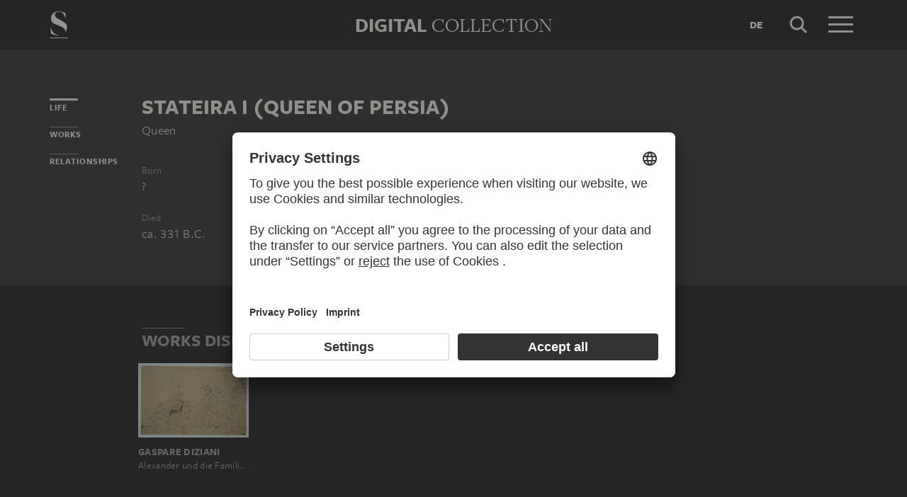

--- FILE ---
content_type: text/html; charset=UTF-8
request_url: https://sammlung.staedelmuseum.de/en/person/stateira-i-queen-of-persia
body_size: 3894
content:
<!DOCTYPE html>
<html lang="en">
<head>
  <meta charset="utf-8" />
  <meta name="viewport" content="width=device-width, initial-scale=1.0, maximum-scale=1.0, user-scalable=no" />
  <meta name="format-detection" content="telephone=no" />
  <title>Stateira I (queen of Persia) - Digital Collection</title>
  <meta name="description" content="queen, born ?, died ca. 331 B.C.">
  <meta name="robots" content="index,follow">
  <meta property="og:title" content="Stateira I (queen of Persia)">
  <meta property="og:type" content="website">
  <meta property="og:url" content="https://sammlung.staedelmuseum.de/en/person/stateira-i-queen-of-persia">
  <meta property="og:image" content="https://sammlung.staedelmuseum.de/apple-touch-icon.png">
  <meta property="og:image:width" content="200">
  <meta property="og:image:height" content="200">
  <meta property="og:description" content="queen, born ?, died ca. 331 B.C.">
  <meta property="og:site_name" content="Digital Collection">
  <meta property="og:locale" content="en">

  <link href="/assets/main.css?v=cb29f25" rel="stylesheet" type="text/css" />
  <link href="/assets/print.css?v=cb29f25" rel="stylesheet" type="text/css" media="print" />

  <link href="https://sammlung.staedelmuseum.de/api/en/open-search" rel="search" type="application/opensearchdescription+xml" title="Digital Collection" />
  <link href="/favicon.ico" rel="shortcut icon" type="image/vnd.microsoft.icon" />
  <link href="/apple-touch-icon.png" rel="apple-touch-icon" sizes="200x200" />
  <link href="/assets/fonts/8ea6bd8e-4c27-4055-b5db-8780735770c3.woff2" rel="preload" as="font" type="font/woff2" crossorigin="anonymous" />
  <link href="/assets/fonts/b6f8fd33-5a50-4e15-9eb5-03d488425d1d.woff2" rel="preload" as="font" type="font/woff2" crossorigin="anonymous" />
  <link href="/assets/fonts/6b9a2db7-b5a0-47d4-93c4-b811f1c8ac82.woff2" rel="preload" as="font" type="font/woff2" crossorigin="anonymous" />

      <link rel="alternate" hreflang="de" href="https://sammlung.staedelmuseum.de/de/person/stateira-i-koenigin-von-iran" />
  
  <script async="1" data-settings-id="eKTIMvKKf" id="usercentrics-cmp" src="https://app.usercentrics.eu/browser-ui/latest/loader.js"></script>

  </head>
<body >

<script type="application/json" id="dsAppPayload">{"i18n":{"and":"and","and_not":"and not","artist":"Artist","back":"Back","cancel":"Cancel","ok":"OK","or":"or","person":"Person","show_more":"Show more","title":"Title","work":"Work","works":"Works","home_explore_work":"Explore this work","search_criteria":"Search criteria","search_criteria_add":"Add search criteria","search_criteria_add_ellipsis":"Add search criteria...","search_reset_question":"Start new search and reset all search criteria?","search_start":"Start search","search_term":"Search term","search_timeline_century":"{century} cent.","search_works_all":"All works","search_works_more":"And {count} more...","search_works_none":"No works","search_works_one":"One work","search_empty_body":"Unfortunately, the current search term or the combination of search criteria does not yield a result.","search_empty_inst_a_01":"With a click on the","search_empty_inst_a_02":"symbol you can remove a search criterion again, possibly also another logical link helps, e.g.","search_empty_inst_b_01":"With the","search_empty_inst_b_02":"symbol you start a completely new search.","search_empty_meant":"You may have meant:","search_branding_to_top":"Back to top","search_branding_no_works":"No Works for","search_branding_one":"One","search_branding_work_for":"Work for","search_branding_works_for":"Works for","search_view_mode_galleries":"Galleries","search_view_mode_images":"Images","search_view_mode_list":"List","search_sort_asc":"Ascending","search_sort_date":"Date","search_sort_desc":"Descending","search_sort_relevance":"Relevance","search_list_cc":"Picture rights","search_list_date":"Dating","search_list_id":"Work, id","search_list_location":"Location","search_list_material":"Material & technique","search_list_size":"Size","search_location_display":"On display","search_location_loan":"On loan","search_location_none":"Not on display","search_location_request":"On request","search_flags_highlights":"Show only highlights","search_flags_exhibited":"Show only exhibited","search_flags_download":"Show only works for download"}}</script>
<script type="text/javascript" src="/assets/main.js?v=cb29f25"></script>

  <noscript><iframe src="//www.googletagmanager.com/ns.html?id=GTM-KRNMP9" height="0" width="0" style="display:none;visibility:hidden"></iframe></noscript>
  <script>dataLayer = JSON.parse('[{}]');</script>
  <script>(function(w,d,s,l,i){w[l]=w[l]||[];w[l].push({'gtm.start':new Date().getTime(),event:'gtm.js'});var f=d.getElementsByTagName(s)[0],j=d.createElement(s),dl=l!='dataLayer'?'&l='+l:'';j.async=true;j.src='//www.googletagmanager.com/gtm.js?id='+i+dl;f.parentNode.insertBefore(j,f);})(window,document,'script','dataLayer','GTM-KRNMP9');</script>

<header class="dsHeader">
  <div class="dsHeader__container container">
    <a class="dsHeader__logo default" href="https://sammlung.staedelmuseum.de/en">
      <svg class="dsHeader__logoImage default" width="26" height="40" viewBox="0 0 26 40"><use href="/assets/images/icons.svg#dsSvg__logoSignet-26x40"></use></svg>      <span class="dsHeader__logoCaption">Städel Museum</span>
    </a>

    
    <div class="dsHeader__contentWrap">
      <div class="dsHeader__content branding selected">
        <div class="dsHeaderBranding">
          <div class="dsHeaderBranding__content default container selected">
            <a class="dsHeaderBranding__link" href="https://sammlung.staedelmuseum.de/en">
              <span class="dsHeaderBranding__left">Digital</span> <span class="dsHeaderBranding__right">Collection</span>
            </a>
          </div>
          
        </div>

        <div class="dsHeader__action">
                      <a class="dsHeader__actionButton language" href="https://sammlung.staedelmuseum.de/de/person/stateira-i-koenigin-von-iran">
              <span class="dsHeader__actionButtonText">de</span>
            </a>
          
          <button class="dsHeader__actionButton search" data-action="search">
            <svg class="dsHeader__actionButtonImage search" width="40" height="40" viewBox="0 0 40 40"><use href="/assets/images/icons.svg#dsSvg__search-40"></use></svg>            <span class="dsHeader__actionButtonCaption">Search</span>
          </button>

          <button class="dsHeader__actionButton menu" data-action="menu">
            <svg class="dsHeader__actionButtonImage menu" width="40" height="40" viewBox="0 0 40 40"><use href="/assets/images/icons.svg#dsSvg__menu-40"></use></svg>            <svg class="dsHeader__actionButtonImage close" width="40" height="40" viewBox="0 0 40 40"><use href="/assets/images/icons.svg#dsSvg__close-40"></use></svg>            <span class="dsHeader__actionButtonCaption">Menu</span>
          </button>
        </div>
      </div>
      <div class="dsHeader__content search">
        <form class="dsHeaderSearch" action="https://sammlung.staedelmuseum.de/en/search" method="get"></form>
        <div class="dsHeader__action">
          <button class="dsHeader__actionButton cancel" data-action="cancel">
            <svg class="dsHeader__actionButtonImage cancel" width="40" height="40" viewBox="0 0 40 40"><use href="/assets/images/icons.svg#dsSvg__close-40"></use></svg>            <span class="dsHeader__actionButtonCaption">Cancel</span>
          </button>
        </div>
      </div>
    </div>

    <div class="dsHeaderMenu">
      <ul class="dsHeaderMenu__list">
                  <li class="dsHeaderMenu__item">
            <a class="dsHeaderMenu__link" href="https://sammlung.staedelmuseum.de/en">Home</a>
          </li>
                  <li class="dsHeaderMenu__item">
            <a class="dsHeaderMenu__link" href="https://sammlung.staedelmuseum.de/en/search">Works</a>
          </li>
                  <li class="dsHeaderMenu__item">
            <a class="dsHeaderMenu__link" href="https://sammlung.staedelmuseum.de/en/persons">Artists</a>
          </li>
                  <li class="dsHeaderMenu__item">
            <a class="dsHeaderMenu__link" href="https://sammlung.staedelmuseum.de/en/albums">Albums</a>
          </li>
        
        <li class="dsHeaderMenu__item">
                      <a class="dsHeaderMenu__link" href="https://sammlung.staedelmuseum.de/en/user">Login</a>
                  </li>

        <li class="dsHeaderMenu__item">
          <ul class="dsHeaderMenu__list secondary">
                          <li class="dsHeaderMenu__item secondary-wide">
                <a class="dsHeaderMenu__link" href="https://sammlung.staedelmuseum.de/en/concept">About the digital collection</a>
              </li>
                          <li class="dsHeaderMenu__item secondary">
                <a class="dsHeaderMenu__link" href="https://www.staedelmuseum.de/en/imprint-digital-collection" target="_blank">Imprint</a>
              </li>
                          <li class="dsHeaderMenu__item secondary">
                <a class="dsHeaderMenu__link" href="https://www.staedelmuseum.de/en" target="_blank">Städel Museum</a>
              </li>
                      </ul>
        </li>
      </ul>
    </div>
  </div>
</header>
<div class="dsPerson">
    <div class="container">
  <div class="dsUiToc"></div>
  <div class="dsUiToTop">Back to top</div>
</div>

    <div class="container withTocPadding">
      <div class="dsPerson__title dsUiToc__anchorWrap">
  <a class="dsUiToc__anchor" id="info" data-toc="Life"></a>
  <h1 class="dsPerson__titleHeading">Stateira I (queen of Persia)</h1>

      <p class="dsPerson__titleOccupation">Queen</p>
  </div>

<div class="dsPerson__properties withSmallMarginTop">
  <dl class="dsProperty">
  <dt class="dsProperty__caption">Born</dt>
  <dd class="dsProperty__text">
                  <span class="dsPerson__date birth">?</span>
      
            </dd>
</dl>

  <dl class="dsProperty">
  <dt class="dsProperty__caption">Died</dt>
  <dd class="dsProperty__text">
                  <span class="dsPerson__date birth">ca. 331 B.C.</span>
      
            </dd>
</dl>

  
  
  <!-- x-person.header.admin :person="$view->person"/ -->
</div>
    </div>

                            <div class="dsAccent withPadding withMediumMargin">
            <h2 class="withLine dsUiToc__anchorWrap noMargin container accent withTocPadding"><a class="dsUiToc__anchor" id="works" data-toc="Works"></a>
        Works displaying Stateira I (queen of Persia)
              </h2>
          <div class="dsArtworkScroller" data-allow-loop="true" data-has-toc-padding><div class="dsArtworkScrollerArrows container hidden" data-target="!.dsArtworkScroller">
  <button class="dsArtworkScrollerArrows__button backward">
    <svg class="dsArtworkScrollerArrows__image" width="16" height="16" viewBox="0 0 16 16">
      <path fill="none" stroke="#EEEBE4" d="M11.5 1l-7 7 7 7"/>
    </svg>
  </button>
  <button class="dsArtworkScrollerArrows__button forward">
    <svg class="dsArtworkScrollerArrows__image" width="16" height="16" viewBox="0 0 16 16">
      <path fill="none" stroke="#EEEBE4" d="M4.5 15l7-7-7-7"/>
    </svg>
  </button>
</div>
<div class="dsArtworkScroller__view"><ul class="dsArtworkScroller__list"><li class="dsArtworkScroller__item"><a class="dsArtworkScroller__itemLink" href="https://sammlung.staedelmuseum.de/en/work/alexander-und-die-familie-des-darius-1"><div class="dsImage__wrap scroller"><img class="dsImage" alt="Alexander und die Familie des Darius, Gaspare Diziani" data-srcset="/images/15379/gaspare-diziani-alexander-und-die-familie-des-darius-1-13244z--thumb-sm.jpg 128w,/images/15379/gaspare-diziani-alexander-und-die-familie-des-darius-1-13244z--thumb-md.jpg 256w,/images/15379/gaspare-diziani-alexander-und-die-familie-des-darius-1-13244z--thumb-lg.jpg 512w,/images/15379/gaspare-diziani-alexander-und-die-familie-des-darius-1-13244z--thumb-xl.jpg 1024w" height="686" width="1024"><noscript><img class="dsImage__wrap scroller__imageNoJS" src="/images/15379/gaspare-diziani-alexander-und-die-familie-des-darius-1-13244z--thumb-xl.jpg" alt="Alexander und die Familie des Darius, Gaspare Diziani" height="686" width="1024"></noscript></div><span class="dsArtworkScroller__itemCreator">Gaspare Diziani</span><span class="dsArtworkScroller__itemTitle">Alexander und die Familie des Darius</span></a></li></ul></div></div>
            </div>
        
                  <div class="container withTocPadding">
  <div class="row">
    <div class="col-sm-8 withoutChildMargins">
      

      

      

              <h2 class="withLine dsUiToc__anchorWrap withLargeMarginTop"><a class="dsUiToc__anchor" id="relationships" data-toc="Relationships"></a>
        Persons connected to Stateira I (queen of Persia)
              </h2>
          <ul class="dsPerson__list withLargeMarginBottom"><li class="dsPerson__listItem"><a class="dsPerson__listTerm dsTerm" href="https://sammlung.staedelmuseum.de/en/person/darius-iii-king-of-persia">
          Darius III (king of Persia)
        </a><span class="dsPerson__listCaption">
            Husband
          </span></li><li class="dsPerson__listItem"><a class="dsPerson__listTerm dsTerm" href="https://sammlung.staedelmuseum.de/en/person/sisygambis-queen-of-persia">
          Sisygambis (queen of Persia)
        </a><span class="dsPerson__listCaption">
            Mother-in-law
          </span></li></ul>
            </div>
  </div>
</div>
              
          
      </div>

  <script type="application/ld+json">{"@context":"https:\/\/schema.org\/","@type":"Person","name":"Stateira I (queen of Persia)","deathDate":"-0331","spouse":[{"@type":"Person","name":"Darius III (king of Persia)","url":"https:\/\/sammlung.staedelmuseum.de\/en\/person\/darius-iii-king-of-persia"}],"relatedTo":[{"@type":"Person","name":"Sisygambis (queen of Persia)","url":"https:\/\/sammlung.staedelmuseum.de\/en\/person\/sisygambis-queen-of-persia"}]}</script>
<footer class="dsFooter">
  <div class="container withTocPadding">
    <div class="row">
      <div class="col-sm-4">
        <p class="dsFooter__caption">Legal info</p>
        <ul class="dsFooter__links">
                      <li class="dsFooter__linksItem">
              <a class="dsFooter__linksLink" href="https://www.staedelmuseum.de/en/imprint-digital-collection" target="_blank">Imprint</a>
            </li>
                      <li class="dsFooter__linksItem">
              <a class="dsFooter__linksLink" href="https://www.staedelmuseum.de/en/privacy-policy" target="_blank">Privacy</a>
            </li>
                    <li>
            Copyright © 2026 Städel Museum<br />
            All rights reserved.
          </li>
        </ul>
      </div>

      <div class="col-sm-4">
        <p class="dsFooter__caption">Digital Collection</p>
        <ul class="dsFooter__links">
                      <li class="dsFooter__linksItem">
              <a class="dsFooter__linksLink" href="https://sammlung.staedelmuseum.de/en">Home</a>
            </li>
                      <li class="dsFooter__linksItem">
              <a class="dsFooter__linksLink" href="https://sammlung.staedelmuseum.de/en/search">Works</a>
            </li>
                      <li class="dsFooter__linksItem">
              <a class="dsFooter__linksLink" href="https://sammlung.staedelmuseum.de/en/persons">Artists</a>
            </li>
                      <li class="dsFooter__linksItem">
              <a class="dsFooter__linksLink" href="https://sammlung.staedelmuseum.de/en/albums">Albums</a>
            </li>
                      <li class="dsFooter__linksItem">
              <a class="dsFooter__linksLink" href="https://sammlung.staedelmuseum.de/en/concept">About the digital collection</a>
            </li>
                  </ul>
      </div>

      <div class="col-sm-4">
        <p class="dsFooter__caption">Social Media</p>
        <ul class="dsFooter__social">
                      <li class="dsFooter__socialItem">
              <a class="dsFooter__socialLink circle" href="https://instagram.com/staedelmuseum" target="_blank">
                <svg class="dsFooter__socialImage" width="24" height="24" viewBox="0 0 24 24"><use href="/assets/images/icons.svg#dsSvg__socialInstagram-24"></use></svg>              </a>
            </li>
                      <li class="dsFooter__socialItem">
              <a class="dsFooter__socialLink circle" href="https://youtube.com/staedelmuseum" target="_blank">
                <svg class="dsFooter__socialImage" width="24" height="24" viewBox="0 0 24 24"><use href="/assets/images/icons.svg#dsSvg__socialYouTube-24"></use></svg>              </a>
            </li>
                      <li class="dsFooter__socialItem">
              <a class="dsFooter__socialLink circle" href="https://www.tiktok.com/@staedelmuseum" target="_blank">
                <svg class="dsFooter__socialImage" width="24" height="24" viewBox="0 0 24 24"><use href="/assets/images/icons.svg#dsSvg__socialTiktok-24"></use></svg>              </a>
            </li>
                      <li class="dsFooter__socialItem">
              <a class="dsFooter__socialLink circle" href="https://facebook.com/staedelmuseum" target="_blank">
                <svg class="dsFooter__socialImage" width="24" height="24" viewBox="0 0 24 24"><use href="/assets/images/icons.svg#dsSvg__socialFacebook-24"></use></svg>              </a>
            </li>
                      <li class="dsFooter__socialItem">
              <a class="dsFooter__socialLink circle" href="https://www.linkedin.com/company/st-del-museum-frankfurt/" target="_blank">
                <svg class="dsFooter__socialImage" width="24" height="24" viewBox="0 0 24 24"><use href="/assets/images/icons.svg#dsSvg__socialLinkedIn-24"></use></svg>              </a>
            </li>
                      <li class="dsFooter__socialItem">
              <a class="dsFooter__socialLink" href="https://stories.staedelmuseum.de/en" target="_blank">
                <svg class="dsFooter__socialImage" width="119" height="34" viewBox="0 0 119 34"><use href="/assets/images/icons.svg#dsSvg__socialBlog-119x34"></use></svg>              </a>
            </li>
                  </ul>
      </div>
    </div>
  </div>
</footer>

</body>
</html>
